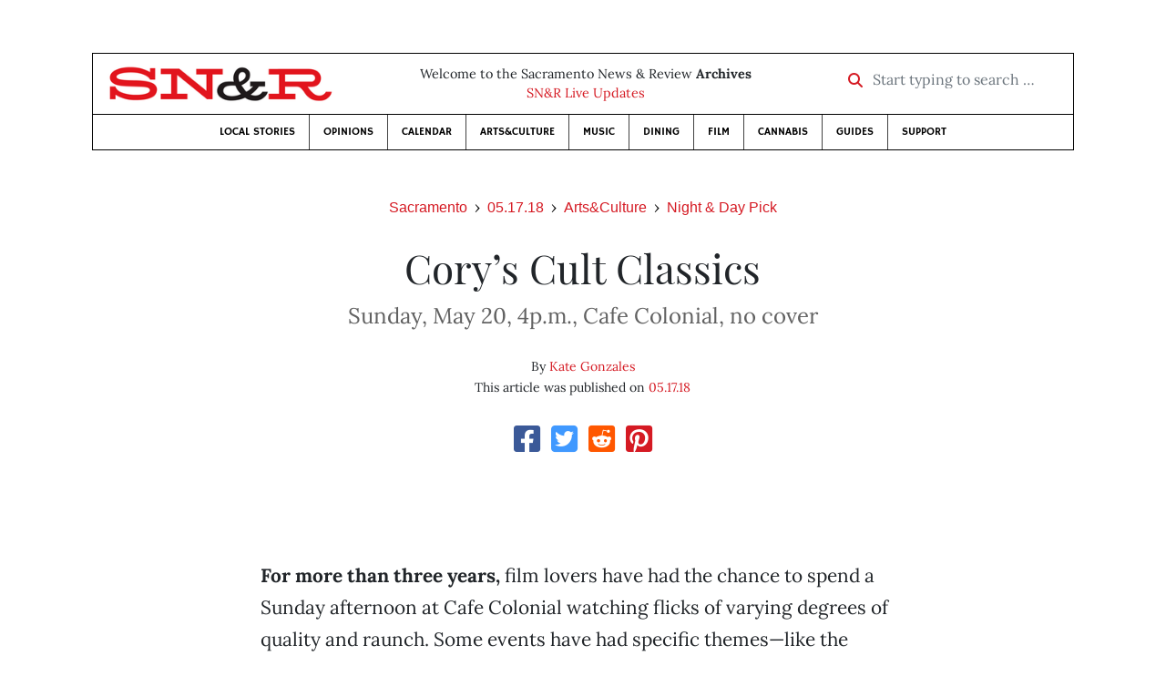

--- FILE ---
content_type: text/html; charset=utf-8
request_url: https://www.newsreview.com/sacramento/content/corys-cult-classics/26270573/
body_size: 5571
content:



<!DOCTYPE html>
<html lang="en">
  <head>
    <meta charset="utf-8">
    <meta http-equiv="x-ua-compatible" content="ie=edge">
    <title>SN&amp;R • Cory’s Cult Classics</title>

    <meta http-equiv="Content-Type" content="text/html; charset=utf-8" />
    <meta name="viewport" content="width=device-width, initial-scale=1.0">

    <meta property="og:site_name" content="Sacramento News &amp; Review" />


    
  <link rel="canonical" href="https://www.newsreview.com/sacramento/content/corys-cult-classics/26270573/">
  <link rel="shorturl" href="https://newsreview.com/oid/26270573/" />

  <meta name="description" content="SN&amp;R • Arts&amp;Culture • Night &amp; Day Pick • Cory’s Cult Classics • May 17, 2018" />

  <meta name="twitter:card" content="summary_large_image">
  <meta name="twitter:title" content="Cory’s Cult Classics">
  <meta name="twitter:description" content="Be there for the last Cory’s Cult Classics at Cafe Colonial Sunday.">

  <meta name="twitter:site" content="@SacNewsReview">
  <meta name="twitter:creator" content="@SacNewsReview">

  <meta property="og:title" content="SN&amp;R • Arts&amp;Culture • Night &amp; Day Pick • Cory’s Cult Classics • May 17, 2018" />
  <meta property="og:type" content="article" />
  <meta property="og:url" content="https://www.newsreview.com/sacramento/content/corys-cult-classics/26270573/" />
  <meta property="og:description" content="Be there for the last Cory’s Cult Classics at Cafe Colonial Sunday." />

  <meta property="article:published_time" content="2018-05-16T08:09:25-07:00" />
  <meta property="article:modified_time" content="2018-05-16T18:57:17-07:00" />
  <meta property="article:section" content="Arts&amp;Culture" />
  
  <meta property="fb:admins" content="324969540859009" />
  <meta property="fb:app_id" content="324969540859009" />

  
    <link rel="image_src" href="https://www.newsreview.com/media/images/articles/featured/2020/07/26270573-01.jpg" />
    <meta property="og:image" content="https://www.newsreview.com/media/images/articles/featured/2020/07/26270573-01.jpg" />
    <meta name="twitter:image:src" content="https://www.newsreview.com/media/images/articles/featured/2020/07/26270573-01.jpg">
  


    <!-- HTML5 shim, for IE6-8 support of HTML5 elements -->
    <!--[if lt IE 9]>
      <script src="https://cdnjs.cloudflare.com/ajax/libs/html5shiv/3.7.3/html5shiv.min.js"></script>
    <![endif]-->

    



  <link rel="apple-touch-icon" sizes="57x57" href="https://d16zs7b90yfegl.cloudfront.net/static/favicon/snr/apple-icon-57x57.0dbd85614dff.png">
  <link rel="apple-touch-icon" sizes="60x60" href="https://d16zs7b90yfegl.cloudfront.net/static/favicon/snr/apple-icon-60x60.1a323a30b8ad.png">
  <link rel="apple-touch-icon" sizes="72x72" href="https://d16zs7b90yfegl.cloudfront.net/static/favicon/snr/apple-icon-72x72.23d557853adb.png">
  <link rel="apple-touch-icon" sizes="76x76" href="https://d16zs7b90yfegl.cloudfront.net/static/favicon/snr/apple-icon-76x76.ad63e4c1cb1e.png">
  <link rel="apple-touch-icon" sizes="114x114" href="https://d16zs7b90yfegl.cloudfront.net/static/favicon/snr/apple-icon-114x114.133190f724f4.png">
  <link rel="apple-touch-icon" sizes="120x120" href="https://d16zs7b90yfegl.cloudfront.net/static/favicon/snr/apple-icon-120x120.8b861864b474.png">
  <link rel="apple-touch-icon" sizes="144x144" href="https://d16zs7b90yfegl.cloudfront.net/static/favicon/snr/apple-icon-144x144.b86317dccadf.png">
  <link rel="apple-touch-icon" sizes="152x152" href="https://d16zs7b90yfegl.cloudfront.net/static/favicon/snr/apple-icon-152x152.956ca96c526f.png">
  <link rel="apple-touch-icon" sizes="180x180" href="https://d16zs7b90yfegl.cloudfront.net/static/favicon/snr/apple-icon-180x180.c005d7870669.png">
  <link rel="icon" type="image/png" sizes="192x192"  href="https://d16zs7b90yfegl.cloudfront.net/static/favicon/snr/android-icon-192x192.f515fd708278.png">
  <link rel="icon" type="image/png" sizes="32x32" href="https://d16zs7b90yfegl.cloudfront.net/static/favicon/snr/favicon-32x32.76476d015a67.png">
  <link rel="icon" type="image/png" sizes="96x96" href="https://d16zs7b90yfegl.cloudfront.net/static/favicon/snr/favicon-96x96.a6a81943dcbb.png">
  <link rel="icon" type="image/png" sizes="16x16" href="https://d16zs7b90yfegl.cloudfront.net/static/favicon/snr/favicon-16x16.805ca7c5ac73.png">
  <link rel="manifest" href="https://d16zs7b90yfegl.cloudfront.net/static/favicon/snr/manifest.b58fcfa7628c.json">
  <meta name="msapplication-TileColor" content="#ffffff">
  <meta name="msapplication-TileImage" content="https://d16zs7b90yfegl.cloudfront.net/static/favicon/snr/ms-icon-144x144.b86317dccadf.png">
  <meta name="theme-color" content="#ffffff">




    
      <link href="https://d16zs7b90yfegl.cloudfront.net/static/vendor/fontawesome/css/fontawesome.ebf19a7b820e.css" rel="stylesheet">
      <link href="https://d16zs7b90yfegl.cloudfront.net/static/vendor/fontawesome/css/all.f71b0a62b045.css" rel="stylesheet">
      <link rel="stylesheet" href="https://d16zs7b90yfegl.cloudfront.net/static/vendor/SlickNav/slicknav.min.cb0567a8e6fa.css" />
      <link href="https://d16zs7b90yfegl.cloudfront.net/static/css/project.min.21368e708a4e.css" rel="stylesheet" />
    

    

    

    
      
        <!-- Global site tag (gtag.js) - Google Analytics -->
        <script async src="https://www.googletagmanager.com/gtag/js?id=UA-350918-1"></script>
        <script>
          window.dataLayer = window.dataLayer || [];
          function gtag(){dataLayer.push(arguments);}
          gtag('js', new Date());

          gtag('config', 'UA-350918-1');
        </script>
      
    

    
      
        <script async src="https://securepubads.g.doubleclick.net/tag/js/gpt.js"></script>
        <script>
          window.googletag = window.googletag || {cmd: []};
          googletag.cmd.push(function() {
            
              googletag.defineSlot('/1003962/sacramento_content_ad_300x250_1', [300, 250], 'div-gpt-ad-1599603245126-0').addService(googletag.pubads());
            
            googletag.pubads().enableSingleRequest();
            googletag.pubads().collapseEmptyDivs();
            googletag.enableServices();
          });
        </script>
      
    

  </head>

  <body>

    
      <div class="container">
        
          


  <header class="primary-nav">
    <div class="nav-header col">
      <a class="site-logo" href="/sacramento/">
        <img src="https://d16zs7b90yfegl.cloudfront.net/static/images/logos/snr-isolated-redblack-300x52.8baf3a648a6c.png" width="100%">
      </a>
      <p>
        Welcome to the Sacramento News &amp; Review <strong>Archives</strong><br>
        <a href="https://sacramento.newsreview.com">
          
            SN&amp;R Live Updates</a>
          
      </p>
      <form method="GET" action="/sacramento/search/">
        <div class="form-row align-items-center">
          <div class="col-auto">
            <label class="sr-only" for="inlineFormInputGroup">Start typing to search &hellip;</label>
            <div class="input-group mb-2">
              <div class="input-group-prepend">
                <div class="input-group-text"><a href="/sacramento/search/"><i class="fas fa-search"></i></a></div>
              </div>
              <input type="text" class="form-control" id="inlineFormInputGroup" name="search_term" placeholder="Start typing to search &hellip;">
              <input type="hidden" name="location" value="3">
            </div>
          </div>
        </div>
      </form>
    </div>

    <div class="header-nav">
      <nav class="main-nav clearfix">
        <div class="menu-main-nav-container">
          <ul id="menu-main-nav" class="menu">
             
              <li class="menu-item">
                <a href="/sacramento/section/local-stories/92152/">Local Stories</a>
              </li>
              <li class="menu-item">
                <a href="/sacramento/section/opinions/92158/">Opinions</a>
              </li>
              <li class="menu-item">
                <a href="https://sacramento.newsreview.com/calendar/" target="_blank">Calendar</a>
              </li>
              <li class="menu-item">
                <a href="/sacramento/section/artsculture/36568/">Arts&amp;Culture</a>
              </li>
              <li class="menu-item">
                <a href="/sacramento/section/music/36586/">Music</a>
              </li>
              <li class="menu-item">
                <a href="/sacramento/section/dining/92155/">Dining</a>
              </li>
              <li class="menu-item">
                <a href="/sacramento/section/film/36594/">Film</a>
              </li>
              <li class="menu-item">
                <a href="/sacramento/section/cannabis-guide/13506539/">Cannabis</a>
              </li>
              <li class="menu-item">
                <a href="/sacramento/section/guides/36558/">Guides</a>
              </li>
              <li class="menu-item menu-item-highlight">
                <a href="https://sacramento.newsreview.com/support-local-independent-journalism/" target="_blank">Support</a>
              </li>
            
          </ul>
        </div>
      </nav>
    </div>
  </header>


        

        <div class="main-content">
          

          
  <div class="row">

    <div class="col">
      <ul class="breadcrumb justify-content-center">
        <li class="breadcrumb-item"><a href="/sacramento/">Sacramento</a></li>
        <li class="breadcrumb-item"><a href="/sacramento/issue/2018-05-17/">05.17.18</a></li>
        <li class="breadcrumb-item"><a href="/sacramento/section/artsculture/36568/">Arts&amp;Culture</a></li>
        <li class="breadcrumb-item active"><a href="/sacramento/category/night-day-pick/38613/">Night &amp; Day Pick</a></li>
      </ul>

      <div class="row">

        <div class="offset-md-1 col-md-10 offset-lg-2 col-lg-8">
          <article class="article oid-26270573">

            <h1 class="text-center">Cory’s Cult Classics</h1>

            
              <h2 class="nr-subheading text-center">Sunday, May 20, 4p.m., Cafe Colonial, no cover</h2>
            

            <div class="article-meta mb-4 text-center">
              
                <p class="meta-authors">
  By <a href="/author/kate-gonzales/24933878/">Kate Gonzales</a>
</p>


                
              

              <p class="meta-ts">
                This article was published on <a href="/sacramento/issue/2018-05-17/">05.17.18</a>
              </p>
            </div>

            <section>
              <div class="mb-4">
                <div class="social-media-icons">
    <div class="text-center center-block">
        <a href="https://www.facebook.com/sharer/sharer.php?u=https%3A//www.newsreview.com/sacramento/content/corys-cult-classics/26270573/"><i class="social-fb fab fa-square-facebook fa-2x social"></i></a>
        <a href="https://twitter.com/intent/tweet/?text=Cory’s Cult Classics&url=https%3A//www.newsreview.com/sacramento/content/corys-cult-classics/26270573/&via=SacNewsReview"><i class="social-tw fab fa-square-twitter fa-2x social"></i></a>
        <a href="https://reddit.com/submit?url=https%3A//www.newsreview.com/sacramento/content/corys-cult-classics/26270573/&title=Cory’s Cult Classics"><i class="social-reddit fab fa-reddit-square fa-2x social"></i></a>
        <a href="https://pinterest.com/pin/create/button/?url=https%3A//www.newsreview.com/sacramento/content/corys-cult-classics/26270573/&media=https://www.newsreview.com/media/images/articles/featured/2020/07/26270573-01.jpg&description=Be there for the last Cory’s Cult Classics at Cafe Colonial Sunday."><i class="social-pinterest fab fa-pinterest-square fa-2x social"></i></a>
        
    </div>
</div>

              </div>

              
                

<figure class="article-image article-26270573 mb-4"><img src="/media/images/articles/featured/2020/07/26270573-01.jpg" alt=""></figure>

              

              <div class="my-5">
                
                  <div class="body-sidebar">

                    

                    

                     
                      <div class="body-sidebar-item gdfp-body-placement-1">
                        <!-- /1003962/sacramento_content_ad_300x250_1 -->
<div id='div-gpt-ad-1599603245126-0' style='width: 300px; height: 250px;'>
  <script>
    googletag.cmd.push(function() {  googletag.display('div-gpt-ad-1599603245126-0');  });
  </script>
</div>

                      </div>
                    

                  </div>
                

                

                

                <p><b>For more than three years,</b> film lovers have had the chance to spend a Sunday afternoon at Cafe Colonial watching flicks of varying degrees of quality and raunch. Some events have had specific themes—like the Kubrick double feature back in March—and all have been free. For its final hurrah, Cory’s Cult Classics will feature <i>Poultrygeist: Night of the Chicken Dead</i> and <i>The Toxic Avenger</i>. Organizers promise another themed movie night is in the works, so (much like the chickens in <i>Poultrygeist</i>), it will take a different, undead form. <i>3520 Stockton Boulevard, <a href="http://www.facebook.com/cafecolonial">www.facebook.com/cafecolonial</a></i>.</p>

                
              </div>

              

              
                <div class="mt-5 mb-5 social-media-bottom">
                  <div class="social-media-icons">
    <div class="text-center center-block">
        <a href="https://www.facebook.com/sharer/sharer.php?u=https%3A//www.newsreview.com/sacramento/content/corys-cult-classics/26270573/"><i class="social-fb fab fa-square-facebook fa-2x social"></i></a>
        <a href="https://twitter.com/intent/tweet/?text=Cory’s Cult Classics&url=https%3A//www.newsreview.com/sacramento/content/corys-cult-classics/26270573/&via=SacNewsReview"><i class="social-tw fab fa-square-twitter fa-2x social"></i></a>
        <a href="https://reddit.com/submit?url=https%3A//www.newsreview.com/sacramento/content/corys-cult-classics/26270573/&title=Cory’s Cult Classics"><i class="social-reddit fab fa-reddit-square fa-2x social"></i></a>
        <a href="https://pinterest.com/pin/create/button/?url=https%3A//www.newsreview.com/sacramento/content/corys-cult-classics/26270573/&media=https://www.newsreview.com/media/images/articles/featured/2020/07/26270573-01.jpg&description=Be there for the last Cory’s Cult Classics at Cafe Colonial Sunday."><i class="social-pinterest fab fa-pinterest-square fa-2x social"></i></a>
        
    </div>
</div>

                </div>
              

              <div class="article-tags mb-5">
                
              </div>

              
                <div class="related-articles mt-5">
                  <h3 class="text-center mb-4">More <a href="/sacramento/section/artsculture/36568/">Arts&amp;Culture</a> &raquo; <a href="/sacramento/category/night-day-pick/38613/">Night &amp; Day Pick</a></h3>

                  
                    <div class="media mb-0 related-article">
                      <a href="/sacramento/content/walk-a-mile-in-her-shoes/26270574/" class="align-self-center">
                        
                          <img src="/media/cache/81/42/8142abb90f57a0b3a53a869bb77ab983.png" class="mr-3" alt="Walk a Mile in Her Shoes">
                        
                      </a>
                      <div class="media-body mb-0">
                        <h5 class="mt-0">
                          <a href="/sacramento/content/walk-a-mile-in-her-shoes/26270574/">Walk a Mile in Her Shoes</a>
                        </h5>
                        <p class="mb-0">It’s not too late to put on some heels and support WEAVE.</p>
                        <p class="issue-date">
                          Published on <a href="/sacramento/issue/2018-05-17/">05.17.18</a>
                        </p>
                      </div>

                    </div>

                    <hr>
                  
                    <div class="media mb-0 related-article">
                      <a href="/sacramento/content/meaningful-music/26270572/" class="align-self-center">
                        
                          <img src="/media/cache/83/54/8354dbae20dad870b88313fce2d3970c.png" class="mr-3" alt="Meaningful music">
                        
                      </a>
                      <div class="media-body mb-0">
                        <h5 class="mt-0">
                          <a href="/sacramento/content/meaningful-music/26270572/">Meaningful music</a>
                        </h5>
                        <p class="mb-0">Meet and support the Youth Empowerment Steel (Y.E.S.) Orchestra in Oak Park Saturday.</p>
                        <p class="issue-date">
                          Published on <a href="/sacramento/issue/2018-05-17/">05.17.18</a>
                        </p>
                      </div>

                    </div>

                    <hr>
                  
                    <div class="media mb-0 related-article">
                      <a href="/sacramento/content/gather/26223434/" class="align-self-center">
                        
                          <img src="/media/cache/f6/2d/f62d348d2b7b84ab65646b0f1bd4be5a.png" class="mr-3" alt="GATHER">
                        
                      </a>
                      <div class="media-body mb-0">
                        <h5 class="mt-0">
                          <a href="/sacramento/content/gather/26223434/">GATHER</a>
                        </h5>
                        <p class="mb-0">Enjoy food, drink and music with your neighbors this summer.</p>
                        <p class="issue-date">
                          Published on <a href="/sacramento/issue/2018-05-10/">05.10.18</a>
                        </p>
                      </div>

                    </div>

                    <hr>
                  
                    <div class="media mb-0 related-article">
                      <a href="/sacramento/content/nerd-nite-livecast/26223432/" class="align-self-center">
                        
                          <img src="/media/cache/45/51/455102d0883e4ba998e9c7d4c810dc96.png" class="mr-3" alt="Nerd Nite Livecast">
                        
                      </a>
                      <div class="media-body mb-0">
                        <h5 class="mt-0">
                          <a href="/sacramento/content/nerd-nite-livecast/26223432/">Nerd Nite Livecast</a>
                        </h5>
                        <p class="mb-0">Get drunk and learn some stuff.</p>
                        <p class="issue-date">
                          Published on <a href="/sacramento/issue/2018-05-10/">05.10.18</a>
                        </p>
                      </div>

                    </div>

                    <hr>
                  
                    <div class="media mb-0 related-article">
                      <a href="/sacramento/content/brown-girl-resist/26223431/" class="align-self-center">
                        
                          <img src="/media/cache/d1/8b/d18b503704ce0f520b1c531d50a659ff.png" class="mr-3" alt="Brown Girl Resist!">
                        
                      </a>
                      <div class="media-body mb-0">
                        <h5 class="mt-0">
                          <a href="/sacramento/content/brown-girl-resist/26223431/">Brown Girl Resist!</a>
                        </h5>
                        <p class="mb-0">A self-taught artist with Berkeley roots and a career in LA is bringing her social justice message to Sacramento.</p>
                        <p class="issue-date">
                          Published on <a href="/sacramento/issue/2018-05-10/">05.10.18</a>
                        </p>
                      </div>

                    </div>

                    
                  
                </div>
              

              <div class="desert-net-real-player">
                <script id="fdncms-carousel-top-stories-video" src="https://www.hub.fdncms.com/gyrobase/Responsive/Components/Content/TopStoriesVideo?cb=13ed4944&key=429a11c96ac584ed0bf7ef922bba5ed2&req=js&vri=2&label=Recent+Articles&pcolor=e2141c" async></script>
              </div>
            </section>

          </article>
        </div>

      </div>
    </div>
  </div>


          



  <div class="row my-5">
    <div class="offset-md-1 col-md-10 offset-lg-2 col-lg-8 text-center">
      <a class="btn btn-primary" href="/newsletters/sign-up/sacramento/">Sign up for our newsletter!</a>
    </div>
  </div>


        </div>

      </div> <!-- /container -->
    


    
      
        


<section id="footer">
  <div class="container">
    <div class="row d-flex align-items-center">
      <div class="col-sm-6">
        <div class="footer-brand py-4">
          <a class="site-logo" href="/sacramento/">
            <img src="https://d16zs7b90yfegl.cloudfront.net/static/images/logos/snr-isolated-redblack-300x52.8baf3a648a6c.png" width="100%">
          </a>

          <p>
            Thank you for visiting the Sacramento News &amp; Review.
          </p>

          <small>
            &copy; Sacramento News &amp; Review.  All rights reserved.
          </small>
        </div>
      </div>

      <div class="col-sm-6">
        <div class="visit-new-location">
          <a href="https://sacramento.newsreview.com">Visit us at our new location <i class="fas fa-long-arrow-alt-right"></i></a>
        </div>

        <div class="footer-links">
          <ul class="list-unstyled">
            <li>
              <ul class="list-inline">
                <li class="list-inline-item">
                  <a href="https://www.facebook.com/SacNewsReview" target="_blank"><i class="fab fa-square-facebook fa-2x social-fb"></i></a>
                </li>
                <li class="list-inline-item">
                  <a href="https://twitter.com/#!/SacNewsReview"><i class="fab fa-square-twitter fa-2x social-tw"></i></a>
                </li>
                <li class="list-inline-item">
                  <a href="https://www.instagram.com/sacnewsreview/"><i class="fab fa-square-instagram fa-2x social-in"></i></a>
                </li>
              </ul>
            </li>
            <li><a href="https://sacramento.newsreview.com/contact-us/">Drop us a line</a></li>
            <li><a href="https://sacramento.newsreview.com/letter-to-the-editor/">Letter to the editor</a></li>
            <li><a href="https://sacramento.newsreview.com/news-tips/">Got a news tip?</a></li>
          </ul>

          <ul class="list-unstyled with-icons">
            <li><a href="https://sacramento.newsreview.com">SN&amp;R Home</a></li>
            <li><a href="https://bestofsac.com" target="_blank">Best of Sacramento</a></li>
            <li><a href="https://sammies.com" target="_blank">SAMMIES</a></li>
            <li><a href="https://nrpubs.com" target="_blank">N&amp;R Publications</a></li>
            <li><a href="https://independentjournalismfund.org/" target="_blank">Independent Journalism Fund</a></li>
            <li><a href="https://letterstothefuture.org" target="_blank">Letters to the Future</a></li>
            <li><a href="https://sacramento.newsreview.com/privacy-policy-2/">Privacy Policy</a></li>
            <li><a href="/terms-of-use/">Terms of use</a></li>
          </ul>
        </div>  <!-- .footer-links -->
      </div>
    </div>
  </div>
</section>

      
    

    

    
      <script src="https://d16zs7b90yfegl.cloudfront.net/static/js/vendors.min.516760e6efc6.js"></script>
      <script src="https://d16zs7b90yfegl.cloudfront.net/static/vendor/SlickNav/jquery.slicknav.min.abb6ece52a5d.js"></script>
      <script src="https://d16zs7b90yfegl.cloudfront.net/static/js/project.min.8b4c64cf9236.js"></script>

      <script type="text/javascript">
        $(function(){
          $('#menu-main-nav').slicknav({
            appendTo: '.header-nav',
            label: '',
            duration: 500,
            allowParentLinks: true
          });
        });
      </script>

      <script>
        $(document).ready(function(){
          $('[data-toggle="tooltip"]').tooltip();
        });
      </script>
    
  </body>
</html>


--- FILE ---
content_type: text/html; charset=utf-8
request_url: https://www.google.com/recaptcha/api2/aframe
body_size: 268
content:
<!DOCTYPE HTML><html><head><meta http-equiv="content-type" content="text/html; charset=UTF-8"></head><body><script nonce="9UokfzbCP5NiFBIa-SKk5g">/** Anti-fraud and anti-abuse applications only. See google.com/recaptcha */ try{var clients={'sodar':'https://pagead2.googlesyndication.com/pagead/sodar?'};window.addEventListener("message",function(a){try{if(a.source===window.parent){var b=JSON.parse(a.data);var c=clients[b['id']];if(c){var d=document.createElement('img');d.src=c+b['params']+'&rc='+(localStorage.getItem("rc::a")?sessionStorage.getItem("rc::b"):"");window.document.body.appendChild(d);sessionStorage.setItem("rc::e",parseInt(sessionStorage.getItem("rc::e")||0)+1);localStorage.setItem("rc::h",'1769008784321');}}}catch(b){}});window.parent.postMessage("_grecaptcha_ready", "*");}catch(b){}</script></body></html>